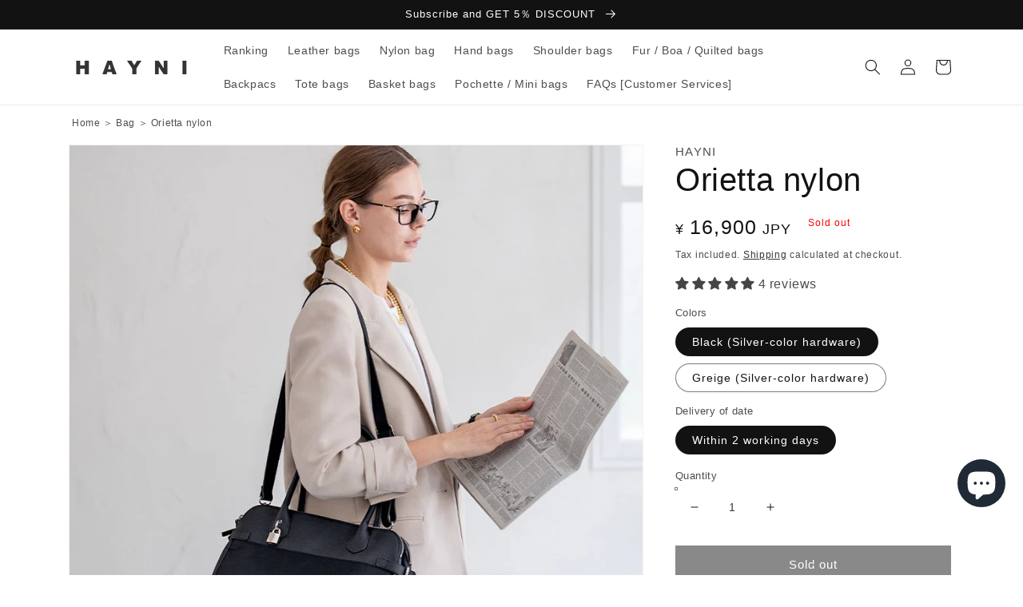

--- FILE ---
content_type: text/css
request_url: https://hayni.net/cdn/shop/t/27/assets/custom.min.css?v=179815108476578897031725954744
body_size: -681
content:
/*
* ----------------------------------------------------------------------------
* Common
* ----------------------------------------------------------------------------
*/

--- FILE ---
content_type: text/css
request_url: https://hayni.net/cdn/shop/t/27/assets/custom_common.min.css?v=2873952234095062241725954744
body_size: -319
content:
/*
* ----------------------------------------------------------------------------
* Common
* ----------------------------------------------------------------------------
*/
.featured-collection_rankingpage .collection .slider-mobile-gutter .grid .grid__item .card-wrapper {
  position: relative;
}
.featured-collection_rankingpage .collection .slider-mobile-gutter .grid .grid__item .card-wrapper:before {
  display: flex;
  align-items: center;
  justify-content: center;
  position: absolute;
  top: 5px;
  left: 5px;
  width: 30px;
  height: 30px;
  border-radius: 50%;
  z-index: 1;
  font-size: 18px;
  text-align: center;
}
@media screen and (max-width: 749px) {
  .featured-collection_rankingpage .collection .slider-mobile-gutter .grid .grid__item .card-wrapper:before {
    width: 25px;
    height: 25px;
    font-size: 14px;
  }
}
.featured-collection_rankingpage .collection .slider-mobile-gutter .grid .grid__item:nth-child(1) .card-wrapper:before {
  content: "1";
  background-color: #D0AC56;
  color: #fff;
}
.featured-collection_rankingpage .collection .slider-mobile-gutter .grid .grid__item:nth-child(2) .card-wrapper:before {
  content: "2";
  background-color: #A5A5A5;
  color: #fff;
}
.featured-collection_rankingpage .collection .slider-mobile-gutter .grid .grid__item:nth-child(3) .card-wrapper:before {
  content: "3";
  background-color: #A2531E;
  color: #fff;
}
.featured-collection_rankingpage .collection .slider-mobile-gutter .grid .grid__item:nth-child(4) .card-wrapper:before {
  content: "4";
  background-color: #fff;
  color: gray;
}

.related-word .page-width {
  display: flex;
  flex-wrap: wrap;
}
.related-word .page-width .keyword {
  display: block;
  background-color: #f5f5f7;
  color: #333;
  font-size: 12px;
  text-decoration: none;
  padding: 0 15px;
  border-radius: 5px;
  margin: 5px 5px 0 0;
}